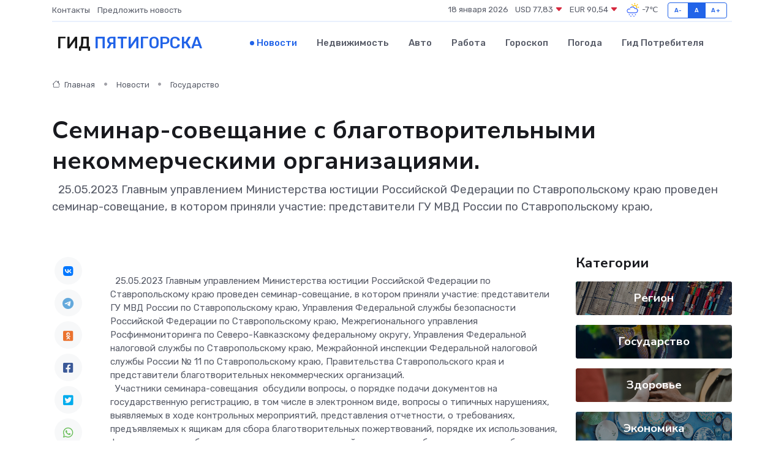

--- FILE ---
content_type: text/html; charset=utf-8
request_url: https://www.google.com/recaptcha/api2/aframe
body_size: 268
content:
<!DOCTYPE HTML><html><head><meta http-equiv="content-type" content="text/html; charset=UTF-8"></head><body><script nonce="uuXrWKGiJIw0w-jilkGKFw">/** Anti-fraud and anti-abuse applications only. See google.com/recaptcha */ try{var clients={'sodar':'https://pagead2.googlesyndication.com/pagead/sodar?'};window.addEventListener("message",function(a){try{if(a.source===window.parent){var b=JSON.parse(a.data);var c=clients[b['id']];if(c){var d=document.createElement('img');d.src=c+b['params']+'&rc='+(localStorage.getItem("rc::a")?sessionStorage.getItem("rc::b"):"");window.document.body.appendChild(d);sessionStorage.setItem("rc::e",parseInt(sessionStorage.getItem("rc::e")||0)+1);localStorage.setItem("rc::h",'1768761856490');}}}catch(b){}});window.parent.postMessage("_grecaptcha_ready", "*");}catch(b){}</script></body></html>